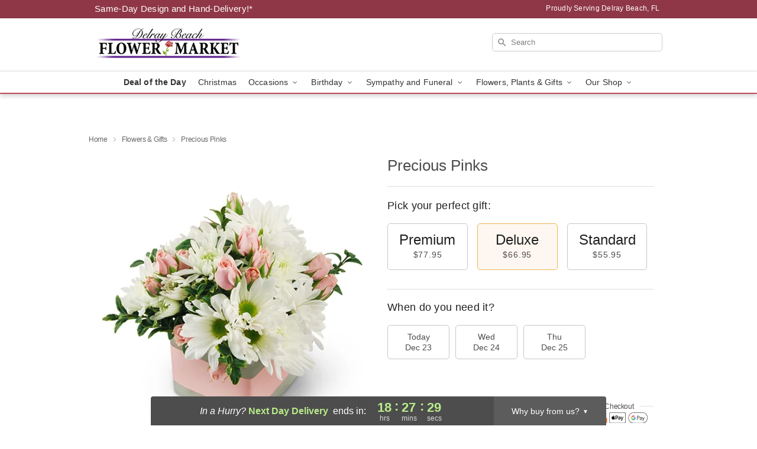

--- FILE ---
content_type: text/html; charset=UTF-8
request_url: https://www.delraybeachflowermarket.com/storefronts/datesClosed?fcplus=0
body_size: 468
content:
{"no_delivery_dates":["2025-02-14","2025-05-11","2025-05-26","2025-07-07","2025-07-08","2025-07-09","2025-07-10","2025-07-11","2025-07-12","2025-07-13","2025-07-14","2025-07-15","2025-07-16","2025-07-17","2025-07-18","2025-07-19","2025-07-20","2025-07-21","2025-07-22","2025-07-23","2025-07-24","2025-07-25","2025-07-26","2025-07-27","2025-09-01","2025-12-05","2025-12-06","2025-12-07","2025-12-12","2025-12-13","2025-12-14","2025-12-19","2025-12-20","2025-12-21","2025-12-25","2025-12-26","2025-12-27","2025-12-28","2026-01-02","2026-01-03","2026-01-04","2026-01-09","2026-01-10","2026-01-11","2026-01-16","2026-01-17","2026-01-18","2026-01-23","2026-01-24","2026-01-25","2026-01-30","2026-01-31","2026-02-01","2026-02-06","2026-02-07","2026-02-08","2026-02-13","2026-02-15","2026-02-20","2026-02-21","2026-02-22","2026-02-27","2026-02-28","2026-03-01","2026-03-06","2026-03-07","2026-03-08","2026-03-13","2026-03-14","2026-03-15","2026-03-20","2026-03-21","2026-03-22","2026-03-27","2026-03-28","2026-03-29","2026-05-10"],"no_pickup_dates":["2025-02-14","2025-05-11","2025-05-26","2025-07-07","2025-07-08","2025-07-09","2025-07-10","2025-07-11","2025-07-12","2025-07-13","2025-07-14","2025-07-15","2025-07-16","2025-07-17","2025-07-18","2025-07-19","2025-07-20","2025-07-21","2025-07-22","2025-07-23","2025-07-24","2025-07-25","2025-07-26","2025-07-27","2025-09-01","2025-12-05","2025-12-06","2025-12-07","2025-12-12","2025-12-13","2025-12-14","2025-12-19","2025-12-20","2025-12-21","2025-12-25","2025-12-26","2025-12-27","2025-12-28","2026-01-02","2026-01-03","2026-01-04","2026-01-09","2026-01-10","2026-01-11","2026-01-16","2026-01-17","2026-01-18","2026-01-23","2026-01-24","2026-01-25","2026-01-30","2026-01-31","2026-02-01","2026-02-06","2026-02-07","2026-02-08","2026-02-13","2026-02-15","2026-02-20","2026-02-21","2026-02-22","2026-02-27","2026-02-28","2026-03-01","2026-03-06","2026-03-07","2026-03-08","2026-03-13","2026-03-14","2026-03-15","2026-03-20","2026-03-21","2026-03-22","2026-03-27","2026-03-28","2026-03-29","2026-05-10"],"delivery_cutoff_difference":{"y":0,"m":0,"d":0,"h":5,"i":32,"s":28,"weekday":0,"weekday_behavior":0,"first_last_day_of":0,"invert":0,"days":0,"special_type":0,"special_amount":0,"have_weekday_relative":0,"have_special_relative":0},"pickup_cutoff_difference":{"y":0,"m":0,"d":0,"h":7,"i":32,"s":28,"weekday":0,"weekday_behavior":0,"first_last_day_of":0,"invert":0,"days":0,"special_type":0,"special_amount":0,"have_weekday_relative":0,"have_special_relative":0},"pickup_cutoff":"1:00 PM EDT","delivery_cutoff":"3:00 PM EDT","delivery_today":false,"pickup_today":false,"pickup_disabled":false,"delivery_disabled":false,"delivery_cutoff_diff_next":{"y":0,"m":0,"d":0,"h":18,"i":27,"s":32,"weekday":0,"weekday_behavior":0,"first_last_day_of":0,"invert":1,"days":0,"special_type":0,"special_amount":0,"have_weekday_relative":0,"have_special_relative":0},"delivery_next_100hr":true}